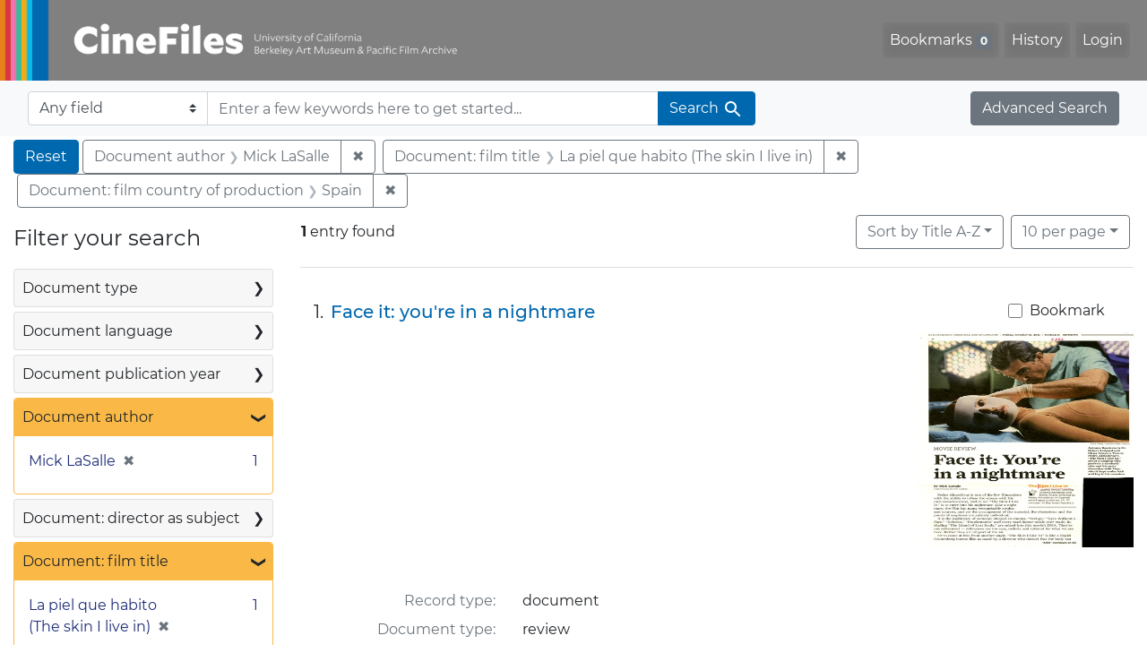

--- FILE ---
content_type: text/html; charset=utf-8
request_url: https://cinefiles.bampfa.berkeley.edu/catalog/range_limit?f%5Bauthor_ss%5D%5B%5D=Mick+LaSalle&f%5Bcountry_ss%5D%5B%5D=Spain&f%5Bfilmtitle_ss%5D%5B%5D=La+piel+que+habito+%28The+skin+I+live+in%29&range%5Bfilm_year_i%5D%5Bmissing%5D=true&range_end=2011&range_field=pubdate_i&range_start=2011&search_field=dummy_range&sort=common_title_ss+asc
body_size: 692
content:
<ul class="facet-values list-unstyled ">
  <li><span class="facet-label"><a class="facet-select" rel="nofollow" href="/?f%5Bauthor_ss%5D%5B%5D=Mick+LaSalle&amp;f%5Bcountry_ss%5D%5B%5D=Spain&amp;f%5Bfilmtitle_ss%5D%5B%5D=La+piel+que+habito+%28The+skin+I+live+in%29&amp;range%5Bfilm_year_i%5D%5Bmissing%5D=true&amp;range%5Bpubdate_i%5D%5Bbegin%5D=2011&amp;range%5Bpubdate_i%5D%5Bend%5D=2011&amp;range_end=2011&amp;range_field=pubdate_i&amp;range_start=2011&amp;search_field=dummy_range&amp;sort=common_title_ss+asc"><span class="single" data-blrl-single="2011">2011</span></a></span><span class="facet-count">1<span class="sr-only"> objects</span></span></li>
</ul>

